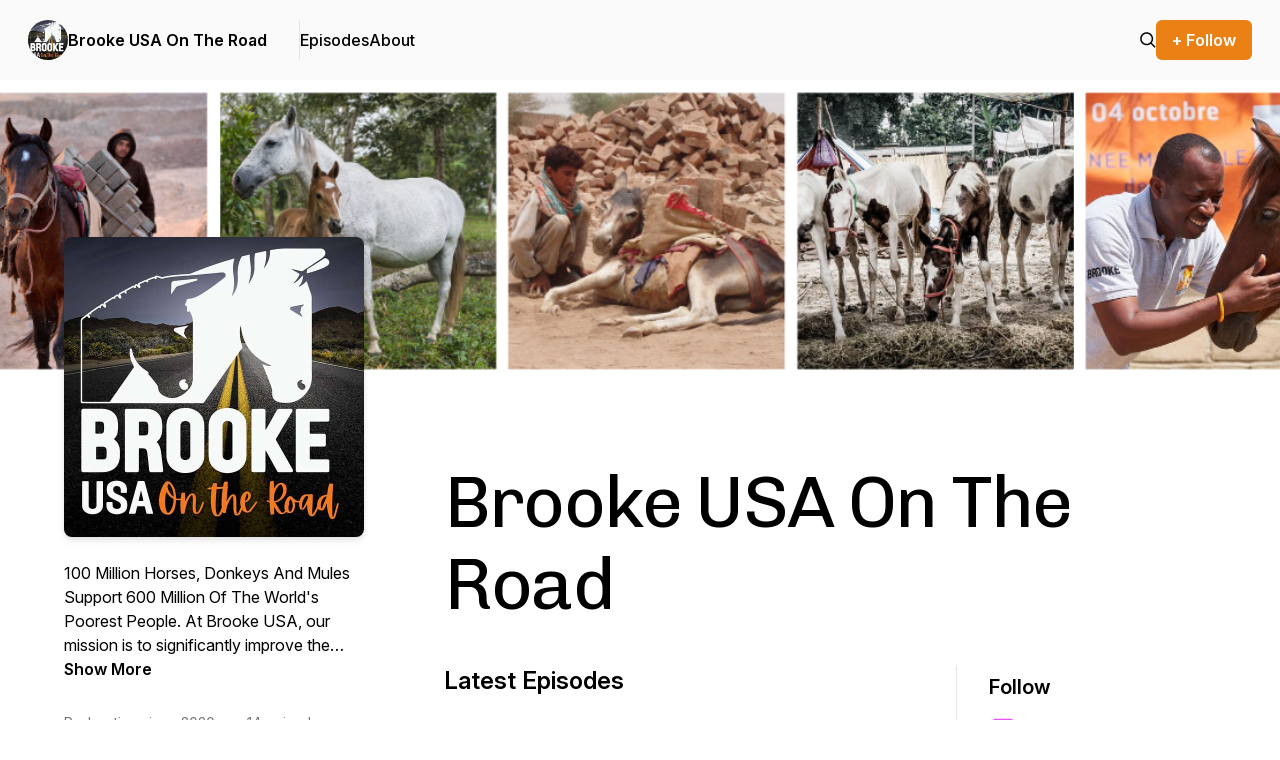

--- FILE ---
content_type: text/html; charset=utf-8
request_url: https://brookeusaontheroad.buzzsprout.com/clear_old_cookies?redirect_to=%2Flogin
body_size: 18940
content:
<!DOCTYPE HTML>
<html lang="en">
<head>
  <meta http-equiv="Content-Type" content="text/html;charset=utf-8">
  <meta name="keywords" content="Brooke USA, animal welfare, equine welfare, horses, donkeys, mules, ">
  <meta name="viewport" content="width=device-width, initial-scale=1">
  <meta name="csrf-param" content="authenticity_token" />
<meta name="csrf-token" content="EequSMf8CITNe6tl6gNGPXRR4C_HWM5xa4vGWCwplM7t6Cqw3W0cl-1v82Oa6uAwTdy87E7eUXvtKKDsNtHlqA" />
    <title>Brooke USA On The Road</title>
  <meta name="description" content="     100 Million Horses, Donkeys And Mules Support 600 Million Of The World&#39;s Poorest People. At Brooke USA, our mission is to significantly improve the welfare of working horses, donkeys and mules and the people they serve throughout Asia, Africa, the Middle East, the Americas and the Caribbean ..." />
  <!-- Facebook Open Graph -->
  <meta property="og:site_name" content="Buzzsprout">
  <meta property="og:url" content="https://www.buzzsprout.com/1313437">
  <meta property="og:title" content="Brooke USA On The Road">
  <meta property="og:description" content="     100 Million Horses, Donkeys And Mules Support 600 Million Of The World&#39;s Poorest People. At Brooke USA, our mission is to significantly improve the welfare of working horses, donkeys and mules and the people they serve throughout Asia, Africa...">
  <meta property="og:type" content="website">

  <meta property="og:image" content="https://www.buzzsprout.com/rails/active_storage/representations/redirect/eyJfcmFpbHMiOnsibWVzc2FnZSI6IkJBaHBCRWpIUGdFPSIsImV4cCI6bnVsbCwicHVyIjoiYmxvYl9pZCJ9fQ==--96de6873569ba36fc4e84a222995b35bff905d09/[base64]--bfdad5b04912fa8a9db85eb3989e46c5908e2723/Brooke%20USA%20On%20The%20Road.jpg">
  <meta property="og:image:width" content="250">
  <meta property="og:image:height" content="250">

  <meta property="fb:app_id" content="58375489563">

  <!-- Twitter -->
  <meta name="twitter:card" content="summary">
  <meta name="twitter:site" content="@buzzsprout">
  <meta name="twitter:title" content="Brooke USA On The Road">
  <meta name="twitter:description" content="     100 Million Horses, Donkeys And Mules Support 600 Million Of The World's Poorest People. At Brooke USA, our mission is to significantly improve the welfare of working horses, donkeys and mules and the people they serve throughout Asia, Africa, the Middle East, the Americas and the Caribbean by raising funds and responsibly directing them to the areas of greatest need. We do this through a holistic approach to funding which includes capacity building, sustainability programming, female empowerment and international advocacy. Brooke USA connects private philanthropists with their passion for helping relieve the suffering of working equines and their owners. Tune in to each episode as we have conversations with Brooke USA Board Members, Ambassadors and friends to learn about our work. Brooke USA Ambassadors are leaders in the equestrian world, representing the fields of eventing, dressage, show jumping, polo and Thoroughbred racing. They demonstrate leadership in their disciplines and serve as positive role models through their work. You'll hear their stories, as well as learn about our current funding initiatives and ways to get involved. For more information, visit www.brookeusa.org.  #MakeChange #TogetherWeCan #BrookeUSAOnTheRoad">
  <meta name="twitter:image" content="https://www.buzzsprout.com/rails/active_storage/representations/redirect/eyJfcmFpbHMiOnsibWVzc2FnZSI6IkJBaHBCRWpIUGdFPSIsImV4cCI6bnVsbCwicHVyIjoiYmxvYl9pZCJ9fQ==--96de6873569ba36fc4e84a222995b35bff905d09/[base64]--2a89ede784d6e184500689d6dcbd55b204c8d4ad/Brooke%20USA%20On%20The%20Road.jpg">


    <meta name="apple-itunes-app" content="app-id=1531240602">

    <meta name="ROBOTS" content="NOINDEX, NOFOLLOW">

  <link rel="shortcut icon" href="/favicon.ico">
  <link rel="shortcut icon" href="/favicon.ico">
  <link type="application/rss+xml" rel="alternate" title="Brooke USA On The Road" href="https://feeds.buzzsprout.com/1313437.rss">
  <link rel="apple-touch-icon" href="https://www.buzzsprout.com/rails/active_storage/representations/redirect/eyJfcmFpbHMiOnsibWVzc2FnZSI6IkJBaHBCRWpIUGdFPSIsImV4cCI6bnVsbCwicHVyIjoiYmxvYl9pZCJ9fQ==--96de6873569ba36fc4e84a222995b35bff905d09/[base64]--1924d851274c06c8fa0acdfeffb43489fc4a7fcc/Brooke%20USA%20On%20The%20Road.jpg">
  <link rel="image_src" href="https://www.buzzsprout.com/rails/active_storage/representations/redirect/eyJfcmFpbHMiOnsibWVzc2FnZSI6IkJBaHBCRWpIUGdFPSIsImV4cCI6bnVsbCwicHVyIjoiYmxvYl9pZCJ9fQ==--96de6873569ba36fc4e84a222995b35bff905d09/[base64]--1924d851274c06c8fa0acdfeffb43489fc4a7fcc/Brooke%20USA%20On%20The%20Road.jpg">

  <link rel="preconnect" href="https://fonts.googleapis.com">
  <link rel="preconnect" href="https://fonts.gstatic.com" crossorigin>
  <link href="https://fonts.googleapis.com/css2?family=Chivo&family=Inter:opsz,wght@14..32,100..900&display=swap" rel="stylesheet">

  <script src="https://assets.buzzsprout.com/assets/public-ff66adfed13115844ba3cd7982225519b773b2ead2c5d1494cbcd97277acdfdd.js" defer="defer" data-turbo-track="reload"></script>
  <script src="https://assets.buzzsprout.com/assets/website_main-ea0665ed22372c40a9329b66265c5571462dcc59c9ec2e02e8ddf6082c8b796a.js" defer="defer" data-turbo-track="reload"></script>
  <link rel="stylesheet" href="https://assets.buzzsprout.com/assets/tailwind-56b5a1433a41f15393f12b5625f3906b521e6410662de38929e92e6a49b2e672.css" data-turbo-track="reload" />

  <style>
    :root {
      --primary-color: #eb8015;
      --primary-text-color: #ffffff;
      --background-repeat: no-repeat;
      --background-size: cover;
      --background-url: url('https://www.buzzsprout.com/rails/active_storage/blobs/redirect/eyJfcmFpbHMiOnsibWVzc2FnZSI6IkJBaHBCRVJlUWdFPSIsImV4cCI6bnVsbCwicHVyIjoiYmxvYl9pZCJ9fQ==--16f1ab835fa90d2038f8840b837c79a369d5c4f4/4.png');
      --headline-font: Chivo, sans-serif;
    }

    h1 { font-family: var(--headline-font); line-height: 1.15 !important; letter-spacing: -0.025em; }
    body { font-family: "Inter", sans-serif; }
    body.theme-grid {
      background-color: var(--primary-color);
      color: var(--primary-text-color);
    }
    body.theme-grid {
      background-image:  var(--background-url);
      background-repeat: var(--background-repeat);
      background-size:   var(--background-size);
      background-position: 50% 0;
    }
    .show-notes a { text-decoration: underline; }
    .show-notes a:hover { text-decoration: none; }
    .show-notes p { padding-bottom: 20px; overflow-wrap: anywhere; }
    .show-notes ul { padding-bottom: 20px; padding-left: 35px; list-style-type: disc; }
    .show-notes ol { padding-bottom: 20px; padding-left: 35px; list-style-type: decimal; }
    .show-notes li { padding: 4px 0; }
    .show-notes hr { margin: 15px 0 30px; }

    .transcript cite { color: #000; font-style: normal; font-weight: 600; margin-right: 8px; }
    .transcript time { color: #747576; }
    .transcript p { padding-bottom: 15px; }

    .trix-content a { text-decoration: underline; }
    .trix-content a:hover { text-decoration: none; }
    .trix-content { overflow-wrap: anywhere; }

    .website-header-background-image {
      height: 200px;
      background-image:  var(--background-url);
      background-repeat: var(--background-repeat);
      background-size:   var(--background-size);
      background-position: center;
    }

    @media (min-width: 600px) {
      .website-header-background-image {
        height: 300px;
      }
    }

    @media (min-width: 769px) and (min-height: 801px) {
      /* can't configure this with tailwindCSS and arbitrary media queries
      https://github.com/tailwindlabs/tailwindcss/pull/9558 */
      .website-header-background-image {
        height: 400px;
      }
    }
  </style>

  
</head>

<body data-theme="" class="website podcasts">
  <header>
  <nav class="flex justify-between bg-gray-50 px-4 md:px-7 py-5 min-[900px]:py-0 border-0 border-white md:border-b primary-nav-bg">
    <div class="flex items-center gap-3 min-[900px]:gap-10">
      <div class="min-[900px]:hidden flex">
        <details data-controller="details-tag" data-action="click@window->details-tag#clickAway keydown.esc@window->details-tag#close:passive" class="group">
          <summary>
            <svg xmlns="http://www.w3.org/2000/svg" viewBox="0 0 24 24" stroke-width="1.5" stroke="currentColor" class="w-6 h-6 stroke-dark-green-800">
  <path stroke-linecap="round" stroke-linejoin="round" d="M3.75 6.75h16.5M3.75 12h16.5m-16.5 5.25h16.5" />
</svg>

          </summary>
          <div class="!top-20 right-0 left-0 z-10 absolute bg-white shadow-lg">
            <ul class="[&_a]:block [&_a]:px-5 [&_a]:py-3 border-t divide-y text-sm lg:text-base">
              <li class="block md:hidden">
  <a href="/1313437">Home</a>
</li>
<li>
  <a href="/1313437/episodes">Episodes</a>
</li>
<li>
  <a href="/1313437/about">About</a>
</li>

              <li>
                
              </li>
            </ul>
          </div>
        </details>
      </div>

      <div class="pr-8 min-[900px]:border-r">
        <div class="flex items-center gap-2">
          <a class="w-10 h-10 block shrink-0 aspect-square" href="/1313437">
            <img alt="Brooke USA On The Road Artwork" class="rounded-full" src="https://www.buzzsprout.com/rails/active_storage/representations/redirect/eyJfcmFpbHMiOnsibWVzc2FnZSI6IkJBaHBCRWpIUGdFPSIsImV4cCI6bnVsbCwicHVyIjoiYmxvYl9pZCJ9fQ==--96de6873569ba36fc4e84a222995b35bff905d09/[base64]--bfdad5b04912fa8a9db85eb3989e46c5908e2723/Brooke%20USA%20On%20The%20Road.jpg" />
</a>          <a class="line-clamp-2 max-w-52 text-pretty ellipsis font-bold leading-tight text-sm lg:text-base [&amp;_a]:whitespace-nowrap" href="/1313437">Brooke USA On The Road</a>
        </div>
      </div>

      <ul class="hidden [&_a]:block min-[900px]:flex items-center gap-6 lg:gap-10 [&_a]:py-7 font-medium text-sm lg:text-base [&_a]:whitespace-nowrap">
        <li class="block md:hidden">
  <a href="/1313437">Home</a>
</li>
<li>
  <a href="/1313437/episodes">Episodes</a>
</li>
<li>
  <a href="/1313437/about">About</a>
</li>

      </ul>
    </div>

    <div class="flex items-center gap-3 lg:gap-8 pl-0 md:pl-4 font-medium [&_a]:whitespace-nowrap">
      <a href="/1313437/episodes?search=true">
        <svg width="23" height="24" viewBox="0 0 23 24" fill="none" xmlns="http://www.w3.org/2000/svg" class="hidden md:block w-4 fill-black">
  <path d="M9.55995 19.5599C11.6693 19.5613 13.7169 18.847 15.3664 17.5335L21.0364 23.2035L22.5622 21.6777L16.8936 16.0063C18.6598 13.7746 19.3138 10.8594 18.6697 8.08631C18.027 5.31319 16.1567 2.98295 13.589 1.75535C11.0198 0.527673 8.03279 0.534729 5.47067 1.77644C2.90848 3.01815 1.05095 5.35815 0.42347 8.13404C-0.205126 10.9114 0.464251 13.8224 2.24176 16.0458C4.02066 18.269 6.71379 19.5627 9.55995 19.5599ZM9.55995 2.99994C11.4696 2.99994 13.3007 3.75792 14.6507 5.10932C16.0021 6.45932 16.7601 8.29025 16.7601 10.2001C16.7601 12.1099 16.0021 13.9408 14.6507 15.2908C13.3007 16.6422 11.4698 17.4002 9.55995 17.4002C7.65011 17.4002 5.81919 16.6422 4.46919 15.2908C3.11778 13.9408 2.3598 12.1099 2.3598 10.2001C2.3598 8.29025 3.11778 6.45932 4.46919 5.10932C5.81919 3.75792 7.65011 2.99994 9.55995 2.99994Z" fill=""/>
</svg>

</a>
      

      <a class="py-2 px-4 text-white text-sm lg:text-base font-bold bg-[--primary-color] rounded-md whitespace-nowrap [&amp;_a]:whitespace-nowrap" href="/1313437/follow">+ Follow</a>
    </div>
  </nav>
</header>


  
  <header class="website-header-background-image">
    <span class="sr-only">Podcast Background Image</span>
  </header>

<main class="gap-0 md:gap-10 xl:gap-20 grid grid-cols-1 md:grid-cols-[225px_minmax(100px,_1fr)] xl:grid-cols-[300px_minmax(100px,_1fr)] mx-auto px-0 md:px-8 lg:px-16 py-0 md:py-12 xl:py-20 max-w-screen-2xl">
  <div class="-mt-40 md:-mt-56">
    <div class=" md:bg-inherit border-b md:border-none border-gray-100">
    <img alt="Brooke USA On The Road Artwork" class="w-[200px] md:w-[300px] h-auto mx-auto rounded-lg drop-shadow-md" src="https://www.buzzsprout.com/rails/active_storage/representations/redirect/eyJfcmFpbHMiOnsibWVzc2FnZSI6IkJBaHBCRWpIUGdFPSIsImV4cCI6bnVsbCwicHVyIjoiYmxvYl9pZCJ9fQ==--96de6873569ba36fc4e84a222995b35bff905d09/[base64]--1924d851274c06c8fa0acdfeffb43489fc4a7fcc/Brooke%20USA%20On%20The%20Road.jpg" />

  <h1 dir="auto" class="block md:hidden pt-4 px-5 text-4xl text-center">Brooke USA On The Road</h1>
    <div  dir="auto" class="pt-2 md:pt-6 pb-6 px-5 md:px-0 text-center md:text-start">
      <input type="checkbox" name="show_more" id="show_more" value="1" class="peer hidden" />
      <div class="text-sm md:text-base peer-checked:line-clamp-none line-clamp-4">
             100 Million Horses, Donkeys And Mules Support 600 Million Of The World's Poorest People. At Brooke USA, our mission is to significantly improve the welfare of working horses, donkeys and mules and the people they serve throughout Asia, Africa, the Middle East, the Americas and the Caribbean by raising funds and responsibly directing them to the areas of greatest need. We do this through a holistic approach to funding which includes capacity building, sustainability programming, female empowerment and international advocacy. Brooke USA connects private philanthropists with their passion for helping relieve the suffering of working equines and their owners. Tune in to each episode as we have conversations with Brooke USA Board Members, Ambassadors and friends to learn about our work. Brooke USA Ambassadors are leaders in the equestrian world, representing the fields of eventing, dressage, show jumping, polo and Thoroughbred racing. They demonstrate leadership in their disciplines and serve as positive role models through their work. You'll hear their stories, as well as learn about our current funding initiatives and ways to get involved. For more information, visit www.brookeusa.org.  #MakeChange #TogetherWeCan #BrookeUSAOnTheRoad
      </div>
      <label class="peer-checked:hidden font-bold cursor-pointer" for="show_more">Show More</label>
    </div>
</div>

    <div class="hidden md:block pt-2 text-gray text-sm">
      Podcasting since 2020 <span class="px-2">•</span> 14 episodes
    </div>
</div>  <div>
    <h1 dir="auto" class="hidden theme-[dark]:hidden md:block text-4xl md:text-7xl">Brooke USA On The Road</h1>
    <div class="gap-20 grid grid-cols-1 xl:grid-cols-[minmax(100px,_1fr)_260px] px-5 md:px-0 pt-10">
      <div>
        <h2 class="font-bold text-xl md:text-2xl">Latest Episodes</h2>
        <div class="divide-y">
          <div id="episode_8296207" class="flex gap-4 py-5 md:py-8">
  <a class="w-12 h-12 flex justify-center items-center shrink-0 bg-[--primary-color] rounded-full focus:outline-none focus:ring-2 focus:ring-[--primary-color] focus:ring-offset-2 transition-all duration-200 hover:bg-opacity-90" title="Play episode: About Dorothy Brooke and Community Effort for Change" aria-label="Play episode: About Dorothy Brooke and Community Effort for Change" aria-describedby="description_episode_8296207" href="/1313437/episodes/8296207-about-dorothy-brooke-and-community-effort-for-change?t=0">
    <svg xmlns="http://www.w3.org/2000/svg" viewBox="0 0 24 24" class="w-6 ml-[3px] fill-white" aria-hidden="true">
  <path fill-rule="evenodd" d="M4.5 5.653c0-1.427 1.529-2.33 2.779-1.643l11.54 6.347c1.295.712 1.295 2.573 0 3.286L7.28 19.99c-1.25.687-2.779-.217-2.779-1.643V5.653Z" clip-rule="evenodd" />
</svg>

</a>  <a class="w-full" href="/1313437/episodes/8296207-about-dorothy-brooke-and-community-effort-for-change">
    <div class="flex justify-between">
      <div dir="auto">
        <h3 id="title_episode_8296207" class="text-base md:text-xl font-bold">About Dorothy Brooke and Community Effort for Change</h3>
          <div id="description_episode_8296207" class="py-2 text-sm md:text-base">In 1930, wealthy Scottish socialite Dorothy Brooke followed her new husband to Cairo, where she discovered thousands of suffering former British war horses leading lives of toil and misery. Brought to the Middle East by British forces during th...</div>
        <div class="flex flex-wrap gap-2 md:gap-3 pt-2 text-xs md:text-[13px] text-gray">
          <time datetime="April 08, 2021" class="whitespace-nowrap">April 08, 2021</time>
          <span >•</span>
            <span class="whitespace-nowrap">Season 2</span>
            <span>•</span>
            <span>Episode 4</span>
            <span >•</span>
          1:20:53
        </div>
      </div>
      <img alt="Brooke USA On The Road Artwork" class="hidden lg:flex ml-8 w-[65px] h-[65px] rounded-md drop-shadow-sm" loading="lazy" src="https://www.buzzsprout.com/rails/active_storage/representations/redirect/eyJfcmFpbHMiOnsibWVzc2FnZSI6IkJBaHBCRWpIUGdFPSIsImV4cCI6bnVsbCwicHVyIjoiYmxvYl9pZCJ9fQ==--96de6873569ba36fc4e84a222995b35bff905d09/[base64]--bfdad5b04912fa8a9db85eb3989e46c5908e2723/Brooke%20USA%20On%20The%20Road.jpg" />
    </div>
</a></div>
<div id="episode_8203721" class="flex gap-4 py-5 md:py-8">
  <a class="w-12 h-12 flex justify-center items-center shrink-0 bg-[--primary-color] rounded-full focus:outline-none focus:ring-2 focus:ring-[--primary-color] focus:ring-offset-2 transition-all duration-200 hover:bg-opacity-90" title="Play episode: About Health and Wellness" aria-label="Play episode: About Health and Wellness" aria-describedby="description_episode_8203721" href="/1313437/episodes/8203721-about-health-and-wellness?t=0">
    <svg xmlns="http://www.w3.org/2000/svg" viewBox="0 0 24 24" class="w-6 ml-[3px] fill-white" aria-hidden="true">
  <path fill-rule="evenodd" d="M4.5 5.653c0-1.427 1.529-2.33 2.779-1.643l11.54 6.347c1.295.712 1.295 2.573 0 3.286L7.28 19.99c-1.25.687-2.779-.217-2.779-1.643V5.653Z" clip-rule="evenodd" />
</svg>

</a>  <a class="w-full" href="/1313437/episodes/8203721-about-health-and-wellness">
    <div class="flex justify-between">
      <div dir="auto">
        <h3 id="title_episode_8203721" class="text-base md:text-xl font-bold">About Health and Wellness</h3>
          <div id="description_episode_8203721" class="py-2 text-sm md:text-base">In this edition of Brooke USA On The Road, we'll discuss equine health and wellness.&nbsp; Podcast host Julianne Neal speaks with Brooke USA Board member Lisa Bair, and Prisma Imaging CEO, Michael Silver, about equine care for working ho...</div>
        <div class="flex flex-wrap gap-2 md:gap-3 pt-2 text-xs md:text-[13px] text-gray">
          <time datetime="March 24, 2021" class="whitespace-nowrap">March 24, 2021</time>
          <span >•</span>
            <span class="whitespace-nowrap">Season 2</span>
            <span>•</span>
            <span>Episode 3</span>
            <span >•</span>
          1:06:26
        </div>
      </div>
      <img alt="Brooke USA On The Road Artwork" class="hidden lg:flex ml-8 w-[65px] h-[65px] rounded-md drop-shadow-sm" loading="lazy" src="https://www.buzzsprout.com/rails/active_storage/representations/redirect/eyJfcmFpbHMiOnsibWVzc2FnZSI6IkJBaHBCRWpIUGdFPSIsImV4cCI6bnVsbCwicHVyIjoiYmxvYl9pZCJ9fQ==--96de6873569ba36fc4e84a222995b35bff905d09/[base64]--bfdad5b04912fa8a9db85eb3989e46c5908e2723/Brooke%20USA%20On%20The%20Road.jpg" />
    </div>
</a></div>
<div id="episode_8120437" class="flex gap-4 py-5 md:py-8">
  <a class="w-12 h-12 flex justify-center items-center shrink-0 bg-[--primary-color] rounded-full focus:outline-none focus:ring-2 focus:ring-[--primary-color] focus:ring-offset-2 transition-all duration-200 hover:bg-opacity-90" title="Play episode: About Brooke USA&#39;s Sunset Polo and White Party Special Edition: Latin America" aria-label="Play episode: About Brooke USA&#39;s Sunset Polo and White Party Special Edition: Latin America" aria-describedby="description_episode_8120437" href="/1313437/episodes/8120437-about-brooke-usa-s-sunset-polo-and-white-party-special-edition-latin-america?t=0">
    <svg xmlns="http://www.w3.org/2000/svg" viewBox="0 0 24 24" class="w-6 ml-[3px] fill-white" aria-hidden="true">
  <path fill-rule="evenodd" d="M4.5 5.653c0-1.427 1.529-2.33 2.779-1.643l11.54 6.347c1.295.712 1.295 2.573 0 3.286L7.28 19.99c-1.25.687-2.779-.217-2.779-1.643V5.653Z" clip-rule="evenodd" />
</svg>

</a>  <a class="w-full" href="/1313437/episodes/8120437-about-brooke-usa-s-sunset-polo-and-white-party-special-edition-latin-america">
    <div class="flex justify-between">
      <div dir="auto">
        <h3 id="title_episode_8120437" class="text-base md:text-xl font-bold">About Brooke USA&#39;s Sunset Polo and White Party Special Edition: Latin America</h3>
          <div id="description_episode_8120437" class="py-2 text-sm md:text-base">In this special edition of Brooke USA On The Road, it's all about the polo! In this salute to the Brooke USA Sunset Polo and White Party Special Edition: Latin America, podcast host Julianne Neal speaks with four polo inf...</div>
        <div class="flex flex-wrap gap-2 md:gap-3 pt-2 text-xs md:text-[13px] text-gray">
          <time datetime="March 11, 2021" class="whitespace-nowrap">March 11, 2021</time>
          <span >•</span>
            <span class="whitespace-nowrap">Season 2</span>
            <span>•</span>
            <span>Episode 2</span>
            <span >•</span>
          1:10:02
        </div>
      </div>
      <img alt="Brooke USA On The Road Artwork" class="hidden lg:flex ml-8 w-[65px] h-[65px] rounded-md drop-shadow-sm" loading="lazy" src="https://www.buzzsprout.com/rails/active_storage/representations/redirect/eyJfcmFpbHMiOnsibWVzc2FnZSI6IkJBaHBCRWpIUGdFPSIsImV4cCI6bnVsbCwicHVyIjoiYmxvYl9pZCJ9fQ==--96de6873569ba36fc4e84a222995b35bff905d09/[base64]--bfdad5b04912fa8a9db85eb3989e46c5908e2723/Brooke%20USA%20On%20The%20Road.jpg" />
    </div>
</a></div>
<div id="episode_8027476" class="flex gap-4 py-5 md:py-8">
  <a class="w-12 h-12 flex justify-center items-center shrink-0 bg-[--primary-color] rounded-full focus:outline-none focus:ring-2 focus:ring-[--primary-color] focus:ring-offset-2 transition-all duration-200 hover:bg-opacity-90" title="Play episode: About Moving Forward" aria-label="Play episode: About Moving Forward" aria-describedby="description_episode_8027476" href="/1313437/episodes/8027476-about-moving-forward?t=0">
    <svg xmlns="http://www.w3.org/2000/svg" viewBox="0 0 24 24" class="w-6 ml-[3px] fill-white" aria-hidden="true">
  <path fill-rule="evenodd" d="M4.5 5.653c0-1.427 1.529-2.33 2.779-1.643l11.54 6.347c1.295.712 1.295 2.573 0 3.286L7.28 19.99c-1.25.687-2.779-.217-2.779-1.643V5.653Z" clip-rule="evenodd" />
</svg>

</a>  <a class="w-full" href="/1313437/episodes/8027476-about-moving-forward">
    <div class="flex justify-between">
      <div dir="auto">
        <h3 id="title_episode_8027476" class="text-base md:text-xl font-bold">About Moving Forward</h3>
          <div id="description_episode_8027476" class="py-2 text-sm md:text-base">Brooke USA: About Moving Forward&nbsp; features conversations with Board Chair Katherine Kaneb, Moti Ferder of Lugano Diamonds and Brooke USA Ambassador Hannah Selleck. Katherine Kaneb is the recently elected Chair of th...</div>
        <div class="flex flex-wrap gap-2 md:gap-3 pt-2 text-xs md:text-[13px] text-gray">
          <time datetime="February 25, 2021" class="whitespace-nowrap">February 25, 2021</time>
          <span >•</span>
            <span class="whitespace-nowrap">Season 2</span>
            <span>•</span>
            <span>Episode 1</span>
            <span >•</span>
          52:45
        </div>
      </div>
      <img alt="Brooke USA On The Road Artwork" class="hidden lg:flex ml-8 w-[65px] h-[65px] rounded-md drop-shadow-sm" loading="lazy" src="https://www.buzzsprout.com/rails/active_storage/representations/redirect/eyJfcmFpbHMiOnsibWVzc2FnZSI6IkJBaHBCRWpIUGdFPSIsImV4cCI6bnVsbCwicHVyIjoiYmxvYl9pZCJ9fQ==--96de6873569ba36fc4e84a222995b35bff905d09/[base64]--bfdad5b04912fa8a9db85eb3989e46c5908e2723/Brooke%20USA%20On%20The%20Road.jpg" />
    </div>
</a></div>
<div id="episode_7077883" class="flex gap-4 py-5 md:py-8">
  <a class="w-12 h-12 flex justify-center items-center shrink-0 bg-[--primary-color] rounded-full focus:outline-none focus:ring-2 focus:ring-[--primary-color] focus:ring-offset-2 transition-all duration-200 hover:bg-opacity-90" title="Play episode: Bonus Content: Behind the Scenes with Emily Dulin and &quot;The Girls&quot;" aria-label="Play episode: Bonus Content: Behind the Scenes with Emily Dulin and &quot;The Girls&quot;" aria-describedby="description_episode_7077883" href="/1313437/episodes/7077883-bonus-content-behind-the-scenes-with-emily-dulin-and-the-girls?t=0">
    <svg xmlns="http://www.w3.org/2000/svg" viewBox="0 0 24 24" class="w-6 ml-[3px] fill-white" aria-hidden="true">
  <path fill-rule="evenodd" d="M4.5 5.653c0-1.427 1.529-2.33 2.779-1.643l11.54 6.347c1.295.712 1.295 2.573 0 3.286L7.28 19.99c-1.25.687-2.779-.217-2.779-1.643V5.653Z" clip-rule="evenodd" />
</svg>

</a>  <a class="w-full" href="/1313437/episodes/7077883-bonus-content-behind-the-scenes-with-emily-dulin-and-the-girls">
    <div class="flex justify-between">
      <div dir="auto">
        <h3 id="title_episode_7077883" class="text-base md:text-xl font-bold">Bonus Content: Behind the Scenes with Emily Dulin and &quot;The Girls&quot;</h3>
          <div id="description_episode_7077883" class="py-2 text-sm md:text-base">Part of building the team at Brooke USA has involved a culture of open communication under the leadership of CEO Emily Marquez-Dulin. Kendall Bierer and Amanda Miller Kelley discuss the group's working relationship with a fun travel story or tw...</div>
        <div class="flex flex-wrap gap-2 md:gap-3 pt-2 text-xs md:text-[13px] text-gray">
          <time datetime="December 31, 2020" class="whitespace-nowrap">December 31, 2020</time>
          <span >•</span>
            <span class="whitespace-nowrap">Season 1</span>
            <span>•</span>
            <span>Episode 10</span>
            <span >•</span>
          15:22
        </div>
      </div>
      <img alt="Brooke USA On The Road Artwork" class="hidden lg:flex ml-8 w-[65px] h-[65px] rounded-md drop-shadow-sm" loading="lazy" src="https://www.buzzsprout.com/rails/active_storage/representations/redirect/eyJfcmFpbHMiOnsibWVzc2FnZSI6IkJBaHBCRWpIUGdFPSIsImV4cCI6bnVsbCwicHVyIjoiYmxvYl9pZCJ9fQ==--96de6873569ba36fc4e84a222995b35bff905d09/[base64]--bfdad5b04912fa8a9db85eb3989e46c5908e2723/Brooke%20USA%20On%20The%20Road.jpg" />
    </div>
</a></div>

        </div>
        <div class="py-8 text-center">
          <a class="inline-block py-2 px-4 text-white font-bold bg-[--primary-color] rounded-md" href="/1313437/episodes">See All Episodes</a>
        </div>

        <div class="flex flex-col gap-5">
  
</div>

        
      </div>
      <div class="hidden xl:block">
        <aside class="pt-10 xl:pt-2 px-0 xl:px-8 border-0 xl:border-l border-gray-200" role="complementary">

  <div>
    <h3 class="text-xl font-bold">Follow</h3>
    <div class="py-2">
        <a class="flex items-center gap-2 py-2" target="_blank" href="https://podcasts.apple.com/us/podcast/brooke-usa-on-the-road/id1531240602?uo=4">
          <svg viewBox="0 0 34 34" xmlns="http://www.w3.org/2000/svg" class="w-7 h-7">
  <g>
    <path
      d="M31.4065 28.002C31.1149 28.7427 30.442 29.7857 29.4878 30.5203C28.9368 30.9446 28.2791 31.3502 27.3756 31.6179C26.4126 31.9033 25.2263 31.9998 23.7499 31.9998H10.25C8.7737 31.9998 7.58744 31.9033 6.62425 31.6179C5.72079 31.3502 5.06316 30.9446 4.51212 30.5203C3.55799 29.7856 2.88498 28.7427 2.59337 28.002C2.00596 26.5096 2 24.8163 2 23.7499V10.2499C2 9.18347 2.00596 7.49016 2.59337 5.99774C2.88498 5.25702 3.55787 4.21407 4.51212 3.47942C5.06304 3.05511 5.72079 2.64952 6.62425 2.38187C7.58733 2.09645 8.77358 2 10.25 2H23.75C25.2263 2 26.4126 2.09645 27.3757 2.38187C28.2792 2.64952 28.9368 3.05523 29.4879 3.47942C30.442 4.21419 31.115 5.25702 31.4066 5.99774C31.994 7.49016 32 9.18347 32 10.2499V23.7499C32 24.8162 31.9939 26.5095 31.4065 28.002Z"
      fill="url(#paint0_linear_4_2_apple_84172e68dd)" />
    <g>
      <path
        d="M19.1757 19.2433C18.7255 18.7683 17.9349 18.4638 17.0015 18.4638C16.068 18.4638 15.2773 18.7683 14.8271 19.2433C14.5922 19.4911 14.468 19.7452 14.4289 20.1072C14.3531 20.8081 14.3956 21.4116 14.4778 22.3764C14.556 23.2959 14.7045 24.5219 14.8984 25.7707C15.0363 26.6593 15.1484 27.139 15.2505 27.4825C15.4159 28.0391 16.0343 28.5259 17.0015 28.5259C17.9685 28.5259 18.5869 28.039 18.7524 27.4825C18.8544 27.139 18.9665 26.6593 19.1044 25.7707C19.2983 24.5219 19.4468 23.2959 19.525 22.3764C19.6072 21.4114 19.6497 20.8079 19.5739 20.1072C19.5348 19.7453 19.4106 19.4911 19.1757 19.2433ZM14.5486 15.0141C14.5486 16.37 15.6478 17.4693 17.0037 17.4693C18.3598 17.4693 19.459 16.37 19.459 15.0141C19.459 13.6581 18.3598 12.5589 17.0037 12.5589C15.6478 12.5589 14.5486 13.6581 14.5486 15.0141ZM16.9733 5.32489C11.2313 5.34131 6.52617 9.99966 6.45511 15.7414C6.39741 20.3926 9.36651 24.3712 13.5124 25.8296C13.6131 25.865 13.7152 25.7814 13.6994 25.6759C13.645 25.3148 13.5938 24.9519 13.5467 24.595C13.53 24.4689 13.4496 24.3602 13.3331 24.3092C10.0562 22.8776 7.76798 19.5912 7.8047 15.7843C7.85287 10.7884 11.9324 6.71558 16.9283 6.67516C22.0356 6.63391 26.2037 10.7766 26.2037 15.8745C26.2037 19.6433 23.9255 22.8894 20.6741 24.3096C20.5576 24.3605 20.4777 24.4696 20.4612 24.5956C20.4141 24.9523 20.3628 25.3151 20.3086 25.6759C20.2926 25.7814 20.3948 25.865 20.4954 25.8297C24.6017 24.3853 27.5535 20.4685 27.5535 15.8747C27.5533 10.0472 22.8043 5.30828 16.9733 5.32489ZM16.7827 10.1648C20.0378 10.0388 22.726 12.6502 22.726 15.8778C22.726 17.5192 22.0306 19.0011 20.9191 20.0448C20.8248 20.1333 20.7741 20.2589 20.7814 20.388C20.8036 20.7806 20.7955 21.1622 20.7693 21.593C20.7623 21.7078 20.8911 21.7811 20.9861 21.7164C22.85 20.4426 24.076 18.3008 24.076 15.8778C24.076 11.8881 20.7528 8.65996 16.7292 8.81591C12.9899 8.96088 9.98992 12.0438 9.94199 15.7857C9.91051 18.2467 11.144 20.4269 13.0319 21.7167C13.1266 21.7814 13.255 21.7079 13.248 21.5933C13.2218 21.1622 13.2138 20.7806 13.2358 20.388C13.2431 20.259 13.1926 20.1334 13.0985 20.045C11.9523 18.9689 11.2484 17.4268 11.2932 15.7243C11.3722 12.7283 13.7877 10.2808 16.7827 10.1648Z"
        fill="white" />
    </g>
  </g>
  <defs>
    <linearGradient id="paint0_linear_4_2_apple_84172e68dd" x1="17" y1="2" x2="17" y2="31.9998" gradientUnits="userSpaceOnUse">
      <stop stop-color="#F452FF" />
      <stop offset="1" stop-color="#832BC1" />
    </linearGradient>
  </defs>
</svg>

          Apple Podcasts
</a>        <a class="flex items-center gap-2 py-2" target="_blank" href="https://open.spotify.com/show/5s6KIwcjTwx3PJqEQDxrcO">
          <svg width="34" height="34" viewBox="0 0 34 34" fill="none" xmlns="http://www.w3.org/2000/svg" class="w-7 h-7">
  <g id="spotify">
    <path id="spotify_2"
        d="M25.873 15.2978C21.0379 12.4264 13.0624 12.1623 8.44669 13.5632C7.70531 13.7882 6.92148 13.3698 6.69687 12.6286C6.47225 11.8869 6.89032 11.1036 7.63205 10.8782C12.9306 9.26992 21.7388 9.58052 27.3051 12.8847C27.9718 13.2806 28.1905 14.1416 27.7953 14.8072C27.3999 15.4739 26.5381 15.6937 25.873 15.2978ZM25.7147 19.5508C25.3754 20.1013 24.6558 20.2739 24.106 19.9359C20.075 17.4582 13.9281 16.7403 9.15904 18.1879C8.54054 18.3748 7.88748 18.0262 7.69958 17.4088C7.5133 16.7904 7.86204 16.1384 8.47946 15.9504C13.9274 14.2971 20.7001 15.0978 25.33 17.9431C25.8797 18.2816 26.0527 19.0017 25.7147 19.5508ZM23.8793 23.6353C23.6097 24.0774 23.0342 24.2158 22.5937 23.9464C19.0713 21.7936 14.6378 21.3075 9.41644 22.5C8.9133 22.6154 8.41177 22.3001 8.29695 21.797C8.18178 21.294 8.49595 20.7925 9.00017 20.6777C14.7141 19.3715 19.6153 19.9336 23.569 22.3496C24.0098 22.6188 24.1487 23.1947 23.8793 23.6353ZM17 2C8.71591 2 2 8.71572 2 16.9998C2 25.2848 8.71591 32 17 32C25.2845 32 32 25.2848 32 16.9998C32 8.71572 25.2845 2 17 2Z"
        fill="#1ED760" />
  </g>
</svg>
          Spotify
</a>        <a class="flex items-center gap-2 py-2" target="_blank" href="https://music.amazon.com/podcasts/79f0a9d9-376d-4f6a-9a4c-bf5e1f87c7ab/Brooke-USA-On-The-Road">
          <svg width="34" height="34" viewBox="0 0 34 34" fill="none" xmlns="http://www.w3.org/2000/svg" class="w-7 h-7">
  <g id="amazon">
      <g id="amazon_2">
        <path id="Vector" fill-rule="evenodd" clip-rule="evenodd"
          d="M20.3674 14.5293C18.4624 15.3267 16.4194 15.742 14.3544 15.7519C11.592 15.7581 8.87501 15.0458 6.47157 13.684C6.27598 13.5704 6.13094 13.7711 6.29466 13.9191C8.46003 15.8545 11.2682 16.9152 14.1723 16.8954C16.3483 16.8954 18.8781 16.2141 20.6212 14.9333C20.9113 14.722 20.6629 14.4052 20.3674 14.5293Z"
          fill="#4524FB" />
        <path id="Vector_2" fill-rule="evenodd" clip-rule="evenodd"
          d="M19.266 13.8085C19.1129 13.914 19.1393 14.0726 19.311 14.0437C19.8711 13.9752 21.1226 13.8272 21.3471 14.1096C21.5716 14.392 21.0988 15.5648 20.8875 16.0874C20.8241 16.246 20.9614 16.3094 21.1039 16.1903C22.0386 15.3981 22.2818 13.7792 22.0917 13.5496C21.9016 13.3199 20.2644 13.1111 19.266 13.8085Z"
          fill="#4524FB" />
        <path id="Vector_3" fill-rule="evenodd" clip-rule="evenodd"
          d="M22.6807 11.8358C22.1437 11.5593 21.5434 11.4311 20.9405 11.4633L22.525 9.21845C22.6389 9.09539 22.7199 8.94558 22.7602 8.7826V8.2017C22.7602 8.10683 22.6832 8.02992 22.5887 8.02992C22.5869 8.02992 22.5851 8.02992 22.5833 8.02992H19.5224C19.4304 8.02699 19.3535 8.09914 19.3506 8.19071C19.3506 8.19437 19.3506 8.19803 19.3506 8.20133V8.88002C19.3491 8.97342 19.4235 9.05034 19.5169 9.0518C19.5194 9.0518 19.5224 9.0518 19.5249 9.0518H21.1094L19.2766 11.6662C19.1916 11.8058 19.1521 11.968 19.1631 12.131V12.8203C19.1631 12.9181 19.274 13.0317 19.3795 12.976C20.3922 12.4555 21.594 12.4555 22.6067 12.976C22.7202 13.0368 22.8312 12.9207 22.8312 12.8203V12.0995C22.8301 11.9915 22.7733 11.8915 22.6807 11.8358Z"
          fill="#4524FB" />
        <path id="Vector_4" fill-rule="evenodd" clip-rule="evenodd"
          d="M25.3797 7.94308C24.0355 7.94308 23.2909 9.09169 23.2909 10.5681C23.2909 12.0445 24.0278 13.2089 25.3797 13.2089C26.6818 13.2089 27.4923 12.0603 27.4923 10.6128C27.5132 9.12099 26.758 7.94308 25.3797 7.94308ZM25.3797 12.2343C24.6508 12.2343 24.6615 10.9985 24.6615 10.4172C24.6615 9.83631 24.7036 8.91185 25.3878 8.91185C25.6764 8.89244 25.9353 9.08839 25.995 9.37152C26.1027 9.78137 26.1496 10.2051 26.135 10.6285C26.135 11.2362 26.1005 12.2343 25.3797 12.2343Z"
          fill="#4524FB" />
        <path id="Vector_5" fill-rule="evenodd" clip-rule="evenodd"
          d="M15.17 10.2275C14.5562 10.4744 14.1602 11.0765 14.1771 11.738C14.1771 12.6991 14.7873 13.18 15.5689 13.18C16.1575 13.2126 16.7267 12.9624 17.1006 12.5064C17.2402 12.7401 17.4189 12.9485 17.6288 13.1218C17.7002 13.1609 17.7881 13.1525 17.8507 13.1005C17.8507 13.1005 18.3789 12.6489 18.5639 12.4903C18.6316 12.424 18.6331 12.3152 18.5668 12.2475C18.5657 12.2464 18.565 12.2456 18.5639 12.2445C18.3437 12.0127 18.2192 11.7061 18.2152 11.3864V9.94695C18.2152 9.33675 18.2573 8.7771 17.8057 8.36248C17.4142 8.04823 16.9237 7.88341 16.4219 7.89769C15.5374 7.89769 14.5521 8.22513 14.3437 9.31331C14.3269 9.40232 14.3855 9.48766 14.4741 9.5045C14.4774 9.50524 14.4804 9.5056 14.4837 9.50597L15.3737 9.6012C15.4528 9.6012 15.5293 9.52465 15.548 9.42173C15.6268 9.08073 15.944 8.84889 16.2926 8.87782C16.4967 8.8705 16.6922 8.9595 16.8208 9.11809C16.9794 9.32943 16.9343 9.91033 16.9343 9.91033C16.3769 9.96856 15.6718 10.0081 15.17 10.2275ZM16.7413 11.8358C16.6201 12.0823 16.374 12.2434 16.0996 12.2555C15.7432 12.2555 15.5345 11.9915 15.5345 11.5875C15.5345 10.7952 16.245 10.6553 16.9157 10.6553V10.856C16.9508 11.1923 16.8904 11.5318 16.7413 11.8358Z"
          fill="#4524FB" />
        <path id="Vector_6" fill-rule="evenodd" clip-rule="evenodd"
          d="M6.38659 12.2449C6.16536 12.0134 6.0401 11.7069 6.03534 11.3868V9.94734C6.03534 9.33714 6.08039 8.77748 5.62878 8.36287C5.23248 8.04678 4.73582 7.88379 4.22927 7.9032C3.34474 7.9032 2.35692 8.23065 2.15108 9.31882C2.13423 9.40783 2.19283 9.49317 2.28147 9.51002C2.28476 9.51075 2.28769 9.51111 2.29099 9.51148L3.17845 9.60671C3.2605 9.60671 3.33705 9.53016 3.35536 9.42724C3.43411 9.08734 3.74946 8.85586 4.09742 8.88333C4.30143 8.87674 4.49665 8.96574 4.62558 9.1236C4.78417 9.33494 4.73912 9.91584 4.73912 9.91584C4.21096 9.97664 3.49528 10.0162 2.99093 10.2352C2.37816 10.4828 1.98333 11.085 2.00054 11.7457C2.00054 12.7068 2.60781 13.1877 3.39235 13.1877C3.98021 13.2196 4.54793 12.9694 4.92152 12.5141C5.0618 12.7474 5.24017 12.9555 5.44968 13.1295C5.52 13.1683 5.60717 13.1599 5.6687 13.1082C5.6687 13.1082 6.19686 12.6566 6.38439 12.498C6.45508 12.4306 6.45764 12.3185 6.39025 12.2479C6.38878 12.2471 6.38768 12.246 6.38659 12.2449ZM4.56441 11.8358C4.44281 12.0834 4.19558 12.2442 3.92015 12.2556C3.56377 12.2556 3.355 11.9915 3.355 11.5875C3.355 10.7952 4.06555 10.6553 4.73875 10.6553V10.856C4.77391 11.1923 4.71348 11.5318 4.56441 11.8358Z"
          fill="#4524FB" />
        <path id="Vector_7" fill-rule="evenodd" clip-rule="evenodd"
          d="M7.28982 13.1137H8.21684C8.31244 13.1122 8.38972 13.035 8.39119 12.9394V10.4279C8.39119 9.87847 8.36481 9.10748 9.03289 9.10748C9.70096 9.10748 9.60609 9.89971 9.60609 10.4279V12.9419C9.60866 13.0335 9.68081 13.1082 9.77238 13.1137H10.6994C10.7957 13.1166 10.8759 13.0412 10.8789 12.9449C10.8789 12.9441 10.8789 12.943 10.8789 12.9423V10.4282C10.8591 10.1228 10.8888 9.81584 10.966 9.51989C11.0572 9.29171 11.2752 9.13934 11.5206 9.13165C11.7846 9.09393 12.0289 9.27706 12.067 9.54114C12.0985 9.83598 12.1073 10.1323 12.0934 10.4286V12.9427C12.096 13.0342 12.1681 13.1089 12.2597 13.1144H13.1867C13.283 13.1174 13.3633 13.0419 13.3662 12.9456C13.3662 12.9449 13.3662 12.9438 13.3662 12.943V9.95099C13.3662 9.44115 13.427 8.86281 13.131 8.46431C12.6604 7.86986 11.7967 7.76914 11.2019 8.24016C11.0093 8.39289 10.8609 8.59434 10.7727 8.82362C10.5086 8.22404 10.1467 7.94422 9.5658 7.94422C9.00578 7.92297 8.5029 8.28558 8.34577 8.82362H8.32746V8.21525C8.32599 8.12002 8.24834 8.04347 8.15311 8.04347H7.28946C7.19423 8.04347 7.11658 8.12002 7.11511 8.21525V12.9397C7.11694 13.0353 7.19423 13.1126 7.28982 13.1137Z"
          fill="#4524FB" />
        <path id="Vector_8" fill-rule="evenodd" clip-rule="evenodd"
          d="M30.6821 7.94308C30.0404 7.94308 29.676 8.25221 29.4171 8.9016H29.3987V8.17786C29.3808 8.09655 29.3075 8.04014 29.2244 8.04307H28.3662C28.2714 8.04307 28.1945 8.11999 28.1945 8.21485V12.9393C28.1945 13.0346 28.271 13.1122 28.3662 13.1137H29.2958C29.3911 13.1122 29.4676 13.0346 29.4676 12.9393V10.3883C29.4519 10.0791 29.5031 9.77002 29.6181 9.4825C29.7134 9.27153 29.9155 9.12905 30.1463 9.11001C30.3602 9.11001 30.7272 9.13894 30.7272 10.0978V12.9631C30.7385 13.0463 30.8074 13.1093 30.8909 13.1137H31.8231C31.9117 13.1159 31.9879 13.051 32 12.9631V9.98685C32 9.52719 32 8.88842 31.7597 8.5108C31.5271 8.14343 31.1169 7.92733 30.6821 7.94308Z"
          fill="#4524FB" />
      </g>
      <g id="music">
        <path id="Vector_9" fill-rule="evenodd" clip-rule="evenodd"
          d="M9.25544 19.6233C8.39087 19.6489 7.55595 19.9708 6.87195 20.5422C6.60885 19.9294 6.10361 19.6233 5.35623 19.6233C4.54365 19.6533 3.75934 19.9506 3.10727 20.4748L3.03477 20.0633C3.02838 19.9885 2.99692 19.9191 2.94585 19.8679C2.8893 19.8315 2.82409 19.8143 2.75843 19.8182H2.24224C2.12733 19.799 2.01972 19.8841 2.00239 20.0082C1.9992 20.0313 1.9992 20.0545 2.00239 20.0776V26.1106C1.98643 26.2346 2.06714 26.3493 2.18205 26.3666C2.20212 26.3695 2.22218 26.3695 2.24224 26.3661H2.95223C3.06714 26.3848 3.1743 26.2996 3.19162 26.1756C3.19482 26.1539 3.19482 26.1323 3.19208 26.1106V21.2274C3.71465 20.8597 4.32386 20.6613 4.94766 20.6559C5.2208 20.6308 5.48893 20.7465 5.67087 20.968C5.84187 21.2505 5.92167 21.5862 5.89795 21.9229V26.1106C5.88199 26.2346 5.9627 26.3493 6.07761 26.3666C6.09768 26.3695 6.11774 26.3695 6.13781 26.3661H6.8446C6.96133 26.3848 7.06986 26.2976 7.08718 26.1716C7.08992 26.1515 7.09038 26.1308 7.0881 26.1106V21.4189C7.09175 21.3539 7.09175 21.2889 7.0881 21.2234C7.6166 20.8568 8.229 20.6554 8.8569 20.6417C9.12958 20.6156 9.39725 20.7317 9.57692 20.9537C9.75065 21.2348 9.83182 21.5714 9.80719 21.9086V26.0963C9.79123 26.2204 9.87194 26.3351 9.98685 26.3523C10.0069 26.3552 10.027 26.3552 10.047 26.3518H10.757C10.8719 26.3705 10.9791 26.2853 10.9964 26.1613C10.9996 26.1396 10.9996 26.118 10.9969 26.0963V21.5606C11.0247 21.0433 10.8656 20.5344 10.5532 20.1411C10.2103 19.7749 9.73697 19.5864 9.25544 19.6233Z"
          fill="#4524FB" />
        <path id="Vector_10" fill-rule="evenodd" clip-rule="evenodd"
          d="M17.7129 19.6224H16.8931C16.7604 19.6032 16.6361 19.6884 16.6161 19.8126C16.6124 19.8358 16.6124 19.859 16.6161 19.8821V24.7186C16.0248 25.1084 15.323 25.3248 14.6001 25.3406C14.2526 25.3697 13.9093 25.2479 13.6703 25.0099C13.4507 24.7087 13.3475 24.3465 13.378 23.9828V19.8816C13.3986 19.7574 13.3075 19.6411 13.1748 19.6224C13.1501 19.619 13.1253 19.619 13.1006 19.6224H12.2808C12.1481 19.6032 12.0238 19.6884 12.0038 19.8126C12.0001 19.8358 12.0001 19.859 12.0038 19.8821V24.3953C11.9701 24.9246 12.1597 25.4451 12.5314 25.8453C12.9363 26.212 13.4881 26.4007 14.0499 26.3643C15.016 26.346 15.949 26.0326 16.7072 25.4722L16.802 25.9236C16.8088 25.999 16.8473 26.0695 16.9083 26.1193C16.9715 26.1573 17.0463 26.1745 17.121 26.1691H17.7208C17.8534 26.1878 17.9772 26.1025 17.9972 25.9783C18.0009 25.9567 18.0008 25.935 17.9977 25.9133V19.8713C18.0124 19.7466 17.9161 19.6342 17.7829 19.6204C17.7592 19.6175 17.736 19.6185 17.7129 19.6224Z"
          fill="#4524FB" />
        <path id="Vector_11" fill-rule="evenodd" clip-rule="evenodd"
          d="M22.5038 22.7233L21.4385 22.3434C21.1265 22.2538 20.8341 22.1135 20.5749 21.929C20.4246 21.7949 20.3442 21.6071 20.3546 21.4146C20.3546 20.869 20.7957 20.5959 21.6702 20.5959C22.1767 20.5945 22.6806 20.6635 23.1653 20.7995C23.2664 20.8326 23.3721 20.8537 23.4794 20.8618C23.5992 20.8618 23.6588 20.7856 23.6588 20.6338V20.2884C23.6661 20.2017 23.6407 20.115 23.5878 20.0432C23.5261 19.9794 23.4452 19.9339 23.3561 19.9119C22.8003 19.7198 22.2114 19.6216 21.6179 19.6216C20.9704 19.5934 20.3318 19.7716 19.8087 20.126C19.3593 20.4355 19.1011 20.9279 19.1172 21.4452C19.1172 22.2739 19.6231 22.8612 20.6345 23.2066L21.7558 23.6142C22.0368 23.6947 22.2991 23.8221 22.5297 23.9907C22.6713 24.1196 22.7475 24.2978 22.7392 24.4812C22.7542 24.7504 22.6241 25.0091 22.3913 25.172C22.0881 25.3487 21.7325 25.4321 21.3748 25.41C20.7408 25.4105 20.1104 25.321 19.506 25.1442C19.3966 25.1059 19.282 25.0805 19.1659 25.068C19.0539 25.068 19.0016 25.1442 19.0016 25.296V25.6414C18.9938 25.7248 19.0151 25.8081 19.0612 25.8795C19.1224 25.9437 19.2011 25.9916 19.2893 26.0174C19.9456 26.2579 20.6469 26.3753 21.3525 26.3628C22.0378 26.404 22.7179 26.2287 23.2809 25.8656C23.7563 25.5226 24.0237 24.989 23.9983 24.4324C24.0129 24.0568 23.8802 23.6889 23.6246 23.3963C23.3156 23.0921 22.931 22.8607 22.5038 22.7233Z"
          fill="#4524FB" />
        <path id="Vector_12"
          d="M25.2016 19.6187H25.7984C25.9099 19.6187 26 19.7384 26 19.8855V26.1019C26 26.2495 25.9095 26.3687 25.7984 26.3687H25.2016C25.0901 26.3687 25 26.249 25 26.1019V19.8855C24.9996 19.7379 25.0901 19.6187 25.2016 19.6187Z"
          fill="#4524FB" />
        <path id="Vector_13" fill-rule="evenodd" clip-rule="evenodd"
          d="M31.836 25.1139C31.7682 25.1187 31.7015 25.1318 31.6367 25.1522C31.2506 25.2657 30.8495 25.3258 30.4459 25.3306C29.8666 25.3791 29.2943 25.1813 28.8786 24.7885C28.5457 24.4296 28.3791 23.8642 28.3791 23.0927V22.9283C28.3791 22.1384 28.5432 21.5623 28.8715 21.201C29.1974 20.8514 29.733 20.6627 30.4715 20.6627C30.839 20.6637 31.2045 20.7142 31.5574 20.8131C31.6267 20.8349 31.6985 20.848 31.7707 20.8514C31.8832 20.8514 31.9409 20.7675 31.9409 20.5963V20.2467C31.949 20.1579 31.9289 20.0687 31.8832 19.9916C31.8275 19.9325 31.7562 19.8888 31.6769 19.8655C31.2271 19.7065 30.7516 19.6245 30.2722 19.6245C29.3721 19.5707 28.4915 19.8927 27.8544 20.509C27.2862 21.0963 27 21.9323 27 23.0088C27 24.0853 27.2786 24.9247 27.8288 25.4984C28.4624 26.1051 29.3349 26.4193 30.225 26.3621C30.7416 26.3718 31.2552 26.2801 31.7346 26.0929C31.8174 26.0677 31.8907 26.0192 31.9444 25.9533C31.9861 25.8796 32.0047 25.7957 31.9987 25.7123V25.3622C32.0097 25.191 31.952 25.1139 31.836 25.1139Z"
          fill="#4524FB" />
        <path id="Vector_14" fill-rule="evenodd" clip-rule="evenodd"
          d="M25.5931 17.3698C25.4334 17.3593 25.2766 17.4232 25.1597 17.5462C24.9468 17.8102 24.9468 18.213 25.1597 18.4774C25.4109 18.712 25.7752 18.712 26.0265 18.4774C26.2394 18.2134 26.2394 17.8106 26.0265 17.5462C25.9095 17.4232 25.7527 17.3593 25.5931 17.3698Z"
          fill="#4524FB" />
      </g>
    </g>
</svg>
          Amazon Music
</a>      <a class="flex items-center gap-2 py-2" href="https://feeds.buzzsprout.com/1313437.rss">
        <svg viewBox="0 0 34 34" fill="none" xmlns="http://www.w3.org/2000/svg" class=" inline w-7 h-7">
  <g id="rss_feed">
    <path id="rss-feed"
      d="M10.0769 27.9658C10.0768 30.1982 8.27107 32 6.03577 32C3.80909 32 2 30.1982 2 27.9658C2 25.7452 3.80909 23.9231 6.03577 23.9231C8.27117 23.9231 10.0769 25.7452 10.0769 27.9658ZM21.6154 32H15.8936C15.8936 28.2789 14.4464 24.7763 11.8232 22.1552C9.19734 19.5286 5.70936 18.0787 2 18.0787V12.3846C12.8127 12.3846 21.6154 21.1832 21.6154 32ZM32 32H26.2306C26.2306 18.6318 15.3572 7.75244 2 7.75244V2C18.5405 2 32 15.4627 32 32Z"
      fill="#F5A623" />
  </g>
</svg> RSS Feed
</a>      <a class="inline-block mt-3 font-bold" href="/1313437/follow">See All</a>
    </div>
  </div>
</aside>

      </div>
    </div>
  </div>
</main>


  <footer class="bg-gray-50 mt-8 p-12 border-gray-100 border-t theme-[dark]:border-transparent theme-transparent">
  <div class="justify-items-center grid mx-auto text-center">
    <img alt="Brooke USA On The Road Artwork" class="w-[80px] h-[80px] rounded-md" src="https://www.buzzsprout.com/rails/active_storage/representations/redirect/eyJfcmFpbHMiOnsibWVzc2FnZSI6IkJBaHBCRWpIUGdFPSIsImV4cCI6bnVsbCwicHVyIjoiYmxvYl9pZCJ9fQ==--96de6873569ba36fc4e84a222995b35bff905d09/[base64]--2a89ede784d6e184500689d6dcbd55b204c8d4ad/Brooke%20USA%20On%20The%20Road.jpg" />
    <div class="py-3">Brooke USA On The Road</div>
    <ul class="flex flex-wrap gap-7 pt-5">
        <li>
          <a target="_blank" href="https://www.facebook.com/BrookeUSAonline">
            <svg version="1.1" id="Layer_1" xmlns="http://www.w3.org/2000/svg" xmlns:xlink="http://www.w3.org/1999/xlink"
	 viewBox="0 0 310 310" xml:space="preserve"  class="w-5 h-5 fill-gray">
<g id="XMLID_834_">
	<path id="XMLID_835_" d="M81.703,165.106h33.981V305c0,2.762,2.238,5,5,5h57.616c2.762,0,5-2.238,5-5V165.765h39.064
		c2.54,0,4.677-1.906,4.967-4.429l5.933-51.502c0.163-1.417-0.286-2.836-1.234-3.899c-0.949-1.064-2.307-1.673-3.732-1.673h-44.996
		V71.978c0-9.732,5.24-14.667,15.576-14.667c1.473,0,29.42,0,29.42,0c2.762,0,5-2.239,5-5V5.037c0-2.762-2.238-5-5-5h-40.545
		C187.467,0.023,186.832,0,185.896,0c-7.035,0-31.488,1.381-50.804,19.151c-21.402,19.692-18.427,43.27-17.716,47.358v37.752H81.703
		c-2.762,0-5,2.238-5,5v50.844C76.703,162.867,78.941,165.106,81.703,165.106z"/>
</g>
</svg>

</a>        </li>
        <li>
          <a target="_blank" href="https://www.linkedin.com/company/brooke-usa/">
            <svg viewBox="0 0 19 18" version="1.1" xmlns="http://www.w3.org/2000/svg" xmlns:xlink="http://www.w3.org/1999/xlink"  class="w-5 h-5 fill-gray">
  <g id="Linkedin" stroke="none" stroke-width="1" fill-rule="evenodd">
    <g id="Linkedin" transform="translate(-272.000000, -45.000000)">
      <g id="Linkedin" transform="translate(272.000000, 45.000000)">
        <polygon id="Path" points="4.27540224 5.71779313 0.238700218 5.71779313 0.238700218 17.5787127 4.27540224 17.5787127"></polygon>
        <path d="M4.54126962,2.0487322 C4.51506984,0.885776552 3.66466504,1.42108547e-14 2.28373471,1.42108547e-14 C0.902804369,1.42108547e-14 1.13686838e-13,0.885776552 1.13686838e-13,2.0487322 C1.13686838e-13,3.18759902 0.876120893,4.0988814 2.23133513,4.0988814 L2.25713184,4.0988814 C3.66466504,4.0988814 4.54126962,3.18759902 4.54126962,2.0487322 Z" id="Path"></path>
        <path d="M18.833294,10.7780239 C18.833294,7.13486242 16.8418683,5.43927576 14.1855323,5.43927576 C12.0423091,5.43927576 11.0827519,6.59050188 10.5469864,7.39810778 L10.5469864,5.71810802 L6.50980073,5.71810802 C6.56300646,6.83107539 6.50980073,17.5790276 6.50980073,17.5790276 L10.5469864,17.5790276 L10.5469864,10.9549116 C10.5469864,10.6004278 10.5731862,10.2468099 10.6799201,9.99301113 C10.9716648,9.28483073 11.6359302,8.55161683 12.7511544,8.55161683 C14.2124576,8.55161683 14.796592,9.63923582 14.796592,11.233114 L14.796592,17.5787127 L18.8331328,17.5787127 L18.833294,10.7780239 Z" id="Path"></path>
      </g>
    </g>
  </g>
</svg>

</a>        </li>
        <li>
          <a target="_blank" href="https://www.instagram.com/brooke_usa/">
            <svg viewBox="0 0 18 18" version="1.1" xmlns="http://www.w3.org/2000/svg" xmlns:xlink="http://www.w3.org/1999/xlink"  class="w-5 h-5 fill-gray">
  <g id="Instagram" stroke="none" stroke-width="1" ffill-rule="evenodd">
    <g id="Instagram" transform="translate(-143.000000, -45.000000)" fill-rule="nonzero">
      <g id="np_instagram_2148034_000000" transform="translate(143.000000, 45.000000)">
        <path d="M14.1820851,17.9760638 L3.8177234,17.9760638 C2.81165745,17.9760638 1.8467234,17.5766362 1.13534043,16.8645255 C0.423229787,16.1531809 0.0238021277,15.1882468 0.0238021277,14.1821426 L0.0238021277,3.81778085 C0.0238021277,2.81171489 0.423229787,1.84678085 1.13534043,1.13539787 C1.84668511,0.423287234 2.81161915,0.0238595745 3.8177234,0.0238595745 L14.1820851,0.0238595745 C15.1881511,0.0238595745 16.1530851,0.423287234 16.8644681,1.13539787 C17.5765787,1.84674255 17.9760064,2.8116766 17.9760064,3.81778085 L17.9760064,14.1821426 C17.9760064,15.1882085 17.5765787,16.1531426 16.8644681,16.8645255 C16.1531234,17.5766362 15.1881894,17.9760638 14.1820851,17.9760638 Z M3.8177234,1.22074468 C2.38304681,1.22074468 1.22074468,2.38314255 1.22074468,3.8177234 L1.22074468,14.1820851 C1.22074468,15.6167617 2.38314255,16.7790638 3.8177234,16.7790638 L14.1820851,16.7790638 C15.6167617,16.7790638 16.7790638,15.616666 16.7790638,14.1820851 L16.7790638,3.8177234 C16.7790638,2.38304681 15.616666,1.22074468 14.1820851,1.22074468 L3.8177234,1.22074468 Z" id="Shape"></path>
        <path d="M9,13.5059362 C7.80468511,13.5059362 6.65865957,13.0309468 5.81342553,12.1864596 C4.96891915,11.3412064 4.49394894,10.1953532 4.49394894,8.99988511 C4.49394894,7.80441702 4.9689383,6.65854468 5.81342553,5.81331064 C6.65867872,4.96880426 7.80453191,4.49383404 9,4.49383404 C10.1954681,4.49383404 11.3413404,4.9688234 12.1865745,5.81331064 C13.0310809,6.65856383 13.5060511,7.80441702 13.5060511,8.99988511 C13.5045551,10.1944532 13.0295681,11.3396936 12.184334,12.1841617 C11.3398277,13.0294149 10.1945681,13.5043851 9.00005745,13.5058787 L9,13.5059362 Z M9,5.68474468 C8.12259574,5.68474468 7.2810766,6.03331277 6.66095745,6.65341277 C6.04011064,7.27351277 5.69154255,8.11426596 5.69079574,8.99168936 C5.69004894,9.86911277 6.03787021,10.7106128 6.65797021,11.3314979 C7.27807021,11.9523447 8.1188234,12.3024064 8.99624681,12.3031532 C9.87367021,12.3039 10.7151702,11.9568255 11.3368213,11.3374723 C11.9576681,10.7181191 12.3077298,9.87736596 12.3092234,8.9999617 C12.3077275,8.12255745 11.9584149,7.28178511 11.3383149,6.66168511 C10.7182149,6.04158511 9.8774617,5.69227021 9.0000383,5.6907766 L9,5.68474468 Z" id="Shape"></path>
        <path d="M14.0625957,5.34982979 C13.4447362,5.35207385 12.8867362,4.98180638 12.6488681,4.4118383 C12.4102532,3.84185106 12.5396598,3.18435319 12.9757404,2.74678085 C13.4110723,2.30918936 14.0685702,2.17754043 14.6393043,2.41391489 C15.2100383,2.64954255 15.5825426,3.20604894 15.5825426,3.82390851 C15.5795505,4.66316809 14.9018553,5.34310851 14.0625957,5.34984894 L14.0625957,5.34982979 Z M14.0625957,2.89034043 C13.6871043,2.88809636 13.3474979,3.11174043 13.2016404,3.45732128 C13.0565279,3.80290213 13.132823,4.20232979 13.3968638,4.46938085 C13.6601617,4.73641277 14.0588426,4.81869574 14.405917,4.67731915 C14.7537383,4.53594638 14.9818787,4.19934255 14.9841191,3.82385106 C14.9841191,3.31295745 14.5734702,2.89708085 14.0625766,2.89034043 L14.0625957,2.89034043 Z" id="Shape"></path>
      </g>
    </g>
  </g>
</svg>

</a>        </li>
        <li>
          <a target="_blank" href="https://twitter.com/BrookeUSAorg">
            <svg viewBox="0 0 24 24"  xmlns="http://www.w3.org/2000/svg" class="w-5 h-5 fill-gray">
<path d="M13.6468 10.4686L20.9321 2H19.2057L12.8799 9.3532L7.82741 2H2L9.64031 13.1193L2 22H3.72649L10.4068 14.2348L15.7425 22H21.57L13.6464 10.4686H13.6468ZM11.2821 13.2173L10.508 12.1101L4.34857 3.29968H7.00037L11.9711 10.4099L12.7452 11.5172L19.2066 20.7594H16.5548L11.2821 13.2177V13.2173Z" fill=""/>
</svg>

</a>        </li>
        <li>
          <a target="_blank" href="https://www.youtube.com/channel/UCukcUn5XEba_m9cPJue2DLw">
            <svg viewBox="0 0 19 14" version="1.1" xmlns="http://www.w3.org/2000/svg" xmlns:xlink="http://www.w3.org/1999/xlink"  class="w-5 h-5 fill-gray">
  <g stroke="none" stroke-width="1" fill-rule="evenodd">
    <g id="Artboard" transform="translate(-337.000000, -49.000000)">
      <g id="youtube" transform="translate(337.000000, 49.000000)">
        <path d="M18.5670886,2.22727273 C18.3506329,1.37454545 17.7132911,0.7 16.8955696,0.470909091 C15.4164557,0.0636363636 9.5,0.0636363636 9.5,0.0636363636 C9.5,0.0636363636 3.69177215,0.0381818182 2.21265823,0.445454545 C1.39493671,0.674545455 0.613291139,1.37454545 0.396835443,2.22727273 C6.52256027e-16,3.78 0.0360759494,7 0.0360759494,7 C0.0360759494,7 6.52256027e-16,10.22 0.396835443,11.7727273 C0.613291139,12.6254545 1.40696203,13.3254545 2.21265823,13.5545455 C3.69177215,13.9745455 9.5,13.9363636 9.5,13.9363636 C9.5,13.9363636 15.3082278,13.9618182 16.7873418,13.5545455 C17.6050633,13.3254545 18.3626582,12.6254545 18.5791139,11.7727273 C18.9759494,10.2327273 18.9759494,7 18.9759494,7 C18.9759494,7 18.9639241,3.78 18.5670886,2.22727273 Z" id="XMLID_142_"></path>
        <polygon id="XMLID_824_" fill="#FFFFFF" points="7.68417722 10.08 12.4101266 7 7.68417722 3.92"></polygon>
      </g>
    </g>
  </g>
</svg>

</a>        </li>
        <li>
          <a target="_blank" href="http://www.jamediaconnections.com">
            <svg viewBox="0 0 18 18" version="1.1" xmlns="http://www.w3.org/2000/svg" xmlns:xlink="http://www.w3.org/1999/xlink" class="w-5 h-5 fill-gray">
  <g stroke="none" stroke-width="1" fill-rule="evenodd">
    <g transform="translate(-233.000000, -45.000000)" fill-rule="nonzero">
      <g transform="translate(233.000000, 45.000000)">
        <path d="M2.1309505,0 L16.0465545,0 C16.5839881,0 17.0692218,0.219384 17.4312178,0.57375 C17.7827881,0.938664 17.9992871,1.429452 17.9992871,1.97226 L17.9992871,16.02774 C17.9992871,16.570548 17.7820752,17.060634 17.4312178,17.42625 C17.0699168,17.781336 16.5839881,18 16.0465545,18 L2.13023762,18 C1.59280396,18 1.1075703,17.780616 0.745574257,17.42625 C0.39400396,17.061336 0.17750495,16.570548 0.17750495,16.02774 L0.17750495,1.97226 C0.17750495,1.429452 0.394716832,0.939366 0.745574257,0.57375 C1.10687525,0.218664 1.59280396,1.43884904e-15 2.13023762,1.43884904e-15 L2.1309505,0 Z M10.344297,11.71836 L11.7080733,13.106322 C11.9252851,13.325706 11.9252851,13.680072 11.7080733,13.899438 C11.4908614,14.118804 11.140004,14.118822 10.9228099,13.899438 L9.55903366,12.511476 L8.39156436,13.69062 C8.17435248,13.910004 7.82349505,13.910004 7.60630099,13.69062 C7.52345822,13.6069488 7.47194079,13.5134316 7.45105723,13.408668 L6.32466713,9.140688 C6.24182436,8.848188 6.41795347,8.535294 6.71729881,8.462178 C6.8203301,8.4305376 6.91362356,8.4305376 7.00690277,8.462178 L11.2527642,9.609678 C11.5521166,9.682803 11.7282493,9.995688 11.6453958,10.298034 C11.6140687,10.3922532 11.5729949,10.4752206 11.5005939,10.548342 L10.3435681,11.716938 L10.344297,11.71836 Z M8.84616238,10.121562 L7.64736238,9.79812 L8.28784158,12.2085 L9.15595842,11.321856 L9.16640091,11.321856 L10.0345177,10.445058 L8.84616238,10.121562 Z M5.74677624,2.253582 C6.05657228,2.253582 6.30440198,2.50389 6.30440198,2.816784 C6.30440198,3.11913 6.05657228,3.37014 5.74677624,3.37014 C5.4369802,3.37014 5.1891505,3.119832 5.1891505,2.816784 C5.1891505,2.50389 5.4369802,2.253582 5.74677624,2.253582 Z M7.42034851,2.253582 L14.1049426,2.253582 C14.404295,2.253582 14.6625683,2.50389 14.6625683,2.816784 C14.6625683,3.11913 14.404295,3.37014 14.1049426,3.37014 L7.42034851,3.37014 C7.11055248,3.37014 6.86272277,3.119832 6.86272277,2.816784 C6.86272277,2.50389 7.11055248,2.253582 7.42034851,2.253582 Z M4.0732396,2.253582 C4.38303564,2.253582 4.63086535,2.50389 4.63086535,2.816784 C4.63086535,3.11913 4.38303564,3.37014 4.0732396,3.37014 C3.77388713,3.37014 3.51561386,3.119832 3.51561386,2.816784 C3.51561386,2.50389 3.77388713,2.253582 4.0732396,2.253582 Z M16.8840713,5.624442 L1.29411089,5.624442 L1.29411089,16.027902 C1.29411089,16.267662 1.38739723,16.476498 1.54194059,16.622748 C1.68674257,16.7795442 1.89351089,16.873056 2.13089703,16.873056 L16.0472139,16.873056 C16.2846,16.873056 16.4913683,16.7788368 16.6361703,16.622748 C16.7914141,16.476498 16.884,16.267662 16.884,16.027902 L16.8840713,5.624442 Z M2.23403168,1.127322 C1.97575842,1.127322 1.73837228,1.2313836 1.57268317,1.409274 C1.39724911,1.5759144 1.29352277,1.81638 1.29352277,2.077236 L1.29352277,4.498056 L16.8834832,4.498056 L16.8834832,2.077236 C16.8834832,1.81638 16.7804519,1.57662 16.6043228,1.409274 C16.4393323,1.2320856 16.2012475,1.127322 15.9429743,1.127322 L2.2333901,1.127322 L2.23403168,1.127322 Z"></path>
      </g>
    </g>
  </g>
</svg>

</a>        </li>
    </ul>
  </div>

  <div class="pt-10 text-gray text-xs text-center">All content © 2024 JA Media Productions</div>
</footer>

</body>
</html>
